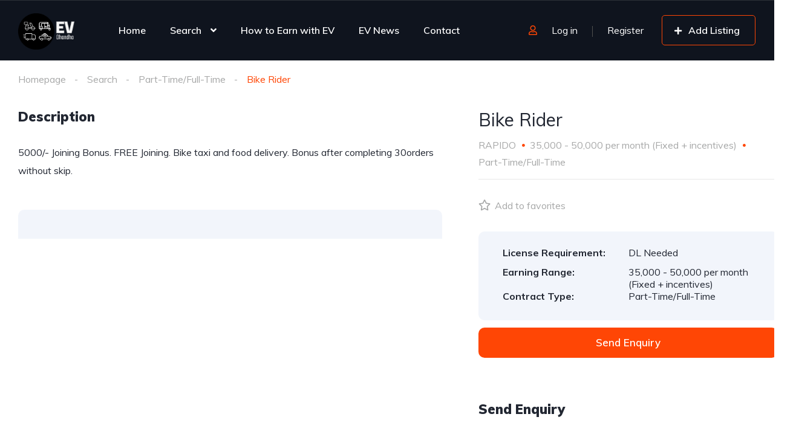

--- FILE ---
content_type: text/html; charset=utf-8
request_url: https://www.google.com/recaptcha/api2/aframe
body_size: 267
content:
<!DOCTYPE HTML><html><head><meta http-equiv="content-type" content="text/html; charset=UTF-8"></head><body><script nonce="HgNnudDpb5AO6b7WZRmp4g">/** Anti-fraud and anti-abuse applications only. See google.com/recaptcha */ try{var clients={'sodar':'https://pagead2.googlesyndication.com/pagead/sodar?'};window.addEventListener("message",function(a){try{if(a.source===window.parent){var b=JSON.parse(a.data);var c=clients[b['id']];if(c){var d=document.createElement('img');d.src=c+b['params']+'&rc='+(localStorage.getItem("rc::a")?sessionStorage.getItem("rc::b"):"");window.document.body.appendChild(d);sessionStorage.setItem("rc::e",parseInt(sessionStorage.getItem("rc::e")||0)+1);localStorage.setItem("rc::h",'1769131417874');}}}catch(b){}});window.parent.postMessage("_grecaptcha_ready", "*");}catch(b){}</script></body></html>

--- FILE ---
content_type: text/css
request_url: https://evdhandha.com/wp-content/uploads/elementor/css/post-19979.css?ver=1768294091
body_size: 1493
content:
.elementor-19979 .elementor-element.elementor-element-c67b745 > .elementor-container{max-width:1468px;}.elementor-19979 .elementor-element.elementor-element-920bd21 > .elementor-element-populated{padding:0px 30px 20px 30px;}.elementor-19979 .elementor-element.elementor-element-85ed0dd > .elementor-container{max-width:1468px;}.elementor-19979 .elementor-element.elementor-element-cfb5452 > .elementor-widget-wrap > .elementor-widget:not(.elementor-widget__width-auto):not(.elementor-widget__width-initial):not(:last-child):not(.elementor-absolute){margin-bottom:0px;}.elementor-19979 .elementor-element.elementor-element-cfb5452 > .elementor-element-populated{padding:0px 24px 0px 30px;}.elementor-19979 .elementor-element.elementor-element-9f0d46a > .elementor-widget-wrap > .elementor-widget:not(.elementor-widget__width-auto):not(.elementor-widget__width-initial):not(:last-child):not(.elementor-absolute){margin-bottom:0px;}.elementor-19979 .elementor-element.elementor-element-9f0d46a > .elementor-element-populated{padding:0px 0px 0px 0px;}.elementor-19979 .elementor-element.elementor-element-106a2b9{--spacer-size:50px;}.elementor-19979 .elementor-element.elementor-element-d7052bd{--divider-border-style:solid;--divider-color:#E8E8E8;--divider-border-width:1px;}.elementor-19979 .elementor-element.elementor-element-d7052bd .elementor-divider-separator{width:100%;}.elementor-19979 .elementor-element.elementor-element-d7052bd .elementor-divider{padding-block-start:12px;padding-block-end:12px;}.elementor-19979 .elementor-element.elementor-element-ac3eb71{--spacer-size:50px;}.elementor-19979 .elementor-element.elementor-element-d5d35c4 > .elementor-widget-container{margin:0px 0px 50px 0px;}.elementor-19979 .elementor-element.elementor-element-d5d35c4{z-index:2;}.elementor-19979 .elementor-element.elementor-element-b60aaf4 > .elementor-container > .elementor-column > .elementor-widget-wrap{align-content:center;align-items:center;}.elementor-19979 .elementor-element.elementor-element-08bde3b > .elementor-widget-wrap > .elementor-widget:not(.elementor-widget__width-auto):not(.elementor-widget__width-initial):not(:last-child):not(.elementor-absolute){margin-bottom:0px;}.elementor-19979 .elementor-element.elementor-element-08bde3b > .elementor-element-populated{padding:0px 0px 0px 0px;}.elementor-19979 .elementor-element.elementor-element-5008bbd > .elementor-element-populated{padding:0px 0px 0px 0px;}.elementor-19979 .elementor-element.elementor-element-373cba3 > .elementor-widget-container{padding:0px 0px 0px 0px;}.elementor-19979 .elementor-element.elementor-element-34dab10{--spacer-size:30px;}.elementor-19979 .elementor-element.elementor-element-2bfc7f6:not(.elementor-motion-effects-element-type-background), .elementor-19979 .elementor-element.elementor-element-2bfc7f6 > .elementor-motion-effects-container > .elementor-motion-effects-layer{background-color:#F2F5FB;}.elementor-19979 .elementor-element.elementor-element-2bfc7f6, .elementor-19979 .elementor-element.elementor-element-2bfc7f6 > .elementor-background-overlay{border-radius:10px 10px 10px 10px;}.elementor-19979 .elementor-element.elementor-element-2bfc7f6{transition:background 0.3s, border 0.3s, border-radius 0.3s, box-shadow 0.3s;}.elementor-19979 .elementor-element.elementor-element-2bfc7f6 > .elementor-background-overlay{transition:background 0.3s, border-radius 0.3s, opacity 0.3s;}.elementor-19979 .elementor-element.elementor-element-328a064 > .elementor-element-populated{padding:25px 40px 18px 40px;}.elementor-19979 .elementor-element.elementor-element-dde0871 .vehica-car-attributes-grid > .vehica-grid__element{padding-right:32px;}.elementor-19979 .elementor-element.elementor-element-dde0871 .vehica-car-attributes-grid{margin-right:-32px;}.elementor-19979 .elementor-element.elementor-element-17b5e58 > .elementor-element-populated{transition:background 0.3s, border 0.3s, border-radius 0.3s, box-shadow 0.3s;padding:25px 40px 18px 40px;}.elementor-19979 .elementor-element.elementor-element-17b5e58 > .elementor-element-populated > .elementor-background-overlay{transition:background 0.3s, border-radius 0.3s, opacity 0.3s;}.elementor-19979 .elementor-element.elementor-element-f7e75de > .elementor-widget-container{margin:18px 0px 12px 0px;}.elementor-19979 .elementor-element.elementor-element-08c4a15 .elementor-button{font-size:17px;font-weight:600;line-height:20px;border-radius:10px 10px 10px 10px;padding:15px 15px 15px 15px;}.elementor-19979 .elementor-element.elementor-element-28834ef .vehica-social-share{justify-content:start;}.elementor-19979 .elementor-element.elementor-element-40b30e5:not(.elementor-motion-effects-element-type-background) > .elementor-widget-wrap, .elementor-19979 .elementor-element.elementor-element-40b30e5 > .elementor-widget-wrap > .elementor-motion-effects-container > .elementor-motion-effects-layer{background-color:#FFFFFF;}.elementor-19979 .elementor-element.elementor-element-40b30e5 > .elementor-element-populated{transition:background 0.3s, border 0.3s, border-radius 0.3s, box-shadow 0.3s;padding:25px 40px 18px 40px;}.elementor-19979 .elementor-element.elementor-element-40b30e5 > .elementor-element-populated > .elementor-background-overlay{transition:background 0.3s, border-radius 0.3s, opacity 0.3s;}.elementor-19979 .elementor-element.elementor-element-754241e > .elementor-widget-container{margin:18px 0px 12px 0px;}.elementor-19979 .elementor-element.elementor-element-d077a1c .elementor-button{font-size:17px;font-weight:600;line-height:20px;border-radius:10px 10px 10px 10px;padding:15px 15px 15px 15px;}.elementor-19979 .elementor-element.elementor-element-d0c94e3 .vehica-social-share{justify-content:start;}.elementor-19979 .elementor-element.elementor-element-5f64666 > .elementor-widget-container{margin:0px 0px 50px 0px;}.elementor-19979 .elementor-element.elementor-element-d1f3be1:not(.elementor-motion-effects-element-type-background), .elementor-19979 .elementor-element.elementor-element-d1f3be1 > .elementor-motion-effects-container > .elementor-motion-effects-layer{background-color:#F2F5FB;}.elementor-19979 .elementor-element.elementor-element-d1f3be1, .elementor-19979 .elementor-element.elementor-element-d1f3be1 > .elementor-background-overlay{border-radius:10px 10px 0px 0px;}.elementor-19979 .elementor-element.elementor-element-d1f3be1{transition:background 0.3s, border 0.3s, border-radius 0.3s, box-shadow 0.3s;margin-top:0px;margin-bottom:1px;}.elementor-19979 .elementor-element.elementor-element-d1f3be1 > .elementor-background-overlay{transition:background 0.3s, border-radius 0.3s, opacity 0.3s;}.elementor-19979 .elementor-element.elementor-element-021c69f > .elementor-widget-wrap > .elementor-widget:not(.elementor-widget__width-auto):not(.elementor-widget__width-initial):not(:last-child):not(.elementor-absolute){margin-bottom:0px;}.elementor-19979 .elementor-element.elementor-element-021c69f > .elementor-element-populated{padding:32px 35px 16px 34px;}.elementor-19979 .elementor-element.elementor-element-5e29033{--spacer-size:50px;}.elementor-19979 .elementor-element.elementor-element-cb7d25a > .elementor-widget-container{margin:0px 0px 50px 0px;}.elementor-19979 .elementor-element.elementor-element-9e6fbe8{width:var( --container-widget-width, 610px );max-width:610px;--container-widget-width:610px;--container-widget-flex-grow:0;}.elementor-19979 .elementor-element.elementor-element-9e6fbe8 > .elementor-widget-container{margin:0px 0px 50px 0px;}.elementor-19979 .elementor-element.elementor-element-4c8e117 > .elementor-widget-container{margin:0px 0px 50px 0px;}.elementor-19979 .elementor-element.elementor-element-54f21c3 > .elementor-widget-wrap > .elementor-widget:not(.elementor-widget__width-auto):not(.elementor-widget__width-initial):not(:last-child):not(.elementor-absolute){margin-bottom:0px;}.elementor-19979 .elementor-element.elementor-element-54f21c3 > .elementor-element-populated{margin:0px 0px 0px 36px;--e-column-margin-right:0px;--e-column-margin-left:36px;padding:0px 30px 0px 0px;}.elementor-19979 .elementor-element.elementor-element-1df0498 > .elementor-container > .elementor-column > .elementor-widget-wrap{align-content:center;align-items:center;}.elementor-19979 .elementor-element.elementor-element-8c61bd1 > .elementor-widget-wrap > .elementor-widget:not(.elementor-widget__width-auto):not(.elementor-widget__width-initial):not(:last-child):not(.elementor-absolute){margin-bottom:0px;}.elementor-19979 .elementor-element.elementor-element-8c61bd1 > .elementor-element-populated{padding:0px 0px 0px 0px;}.elementor-19979 .elementor-element.elementor-element-e13e597{--spacer-size:8px;}.elementor-19979 .elementor-element.elementor-element-0cf5a44{--divider-border-style:solid;--divider-color:#E8E8E8;--divider-border-width:1px;}.elementor-19979 .elementor-element.elementor-element-0cf5a44 .elementor-divider-separator{width:100%;}.elementor-19979 .elementor-element.elementor-element-0cf5a44 .elementor-divider{padding-block-start:14px;padding-block-end:14px;}.elementor-19979 .elementor-element.elementor-element-4f3a65d{--spacer-size:11px;}.elementor-19979 .elementor-element.elementor-element-a507d29{width:auto;max-width:auto;}.elementor-19979 .elementor-element.elementor-element-a507d29 > .elementor-widget-container{margin:0px 0px 4px 0px;}.elementor-19979 .elementor-element.elementor-element-46adf7f .vehica-car-add-to-favorite__wrapper{text-align:left;}.elementor-19979 .elementor-element.elementor-element-46adf7f{width:100%;max-width:100%;align-self:center;}.elementor-19979 .elementor-element.elementor-element-46adf7f > .elementor-widget-container{padding:0px 0px 0px 0px;}.elementor-19979 .elementor-element.elementor-element-4c2e0de{--spacer-size:25px;}.elementor-19979 .elementor-element.elementor-element-0f8a261:not(.elementor-motion-effects-element-type-background), .elementor-19979 .elementor-element.elementor-element-0f8a261 > .elementor-motion-effects-container > .elementor-motion-effects-layer{background-color:#F2F5FB;}.elementor-19979 .elementor-element.elementor-element-0f8a261, .elementor-19979 .elementor-element.elementor-element-0f8a261 > .elementor-background-overlay{border-radius:10px 10px 10px 10px;}.elementor-19979 .elementor-element.elementor-element-0f8a261{transition:background 0.3s, border 0.3s, border-radius 0.3s, box-shadow 0.3s;}.elementor-19979 .elementor-element.elementor-element-0f8a261 > .elementor-background-overlay{transition:background 0.3s, border-radius 0.3s, opacity 0.3s;}.elementor-19979 .elementor-element.elementor-element-7540650 > .elementor-element-populated{padding:25px 40px 18px 40px;}.elementor-19979 .elementor-element.elementor-element-98a431c .vehica-car-attributes-grid > .vehica-grid__element{padding-right:32px;}.elementor-19979 .elementor-element.elementor-element-98a431c .vehica-car-attributes-grid{margin-right:-32px;}.elementor-19979 .elementor-element.elementor-element-a60f194{transition:background 0.3s, border 0.3s, border-radius 0.3s, box-shadow 0.3s;}.elementor-19979 .elementor-element.elementor-element-a60f194 > .elementor-background-overlay{transition:background 0.3s, border-radius 0.3s, opacity 0.3s;}.elementor-19979 .elementor-element.elementor-element-01ceb84 > .elementor-widget-wrap > .elementor-widget:not(.elementor-widget__width-auto):not(.elementor-widget__width-initial):not(:last-child):not(.elementor-absolute){margin-bottom:0px;}.elementor-19979 .elementor-element.elementor-element-01ceb84 > .elementor-element-populated{padding:0px 0px 0px 0px;}.elementor-19979 .elementor-element.elementor-element-25a4c91 > .elementor-widget-container{margin:18px 0px 0px 0px;}.elementor-19979 .elementor-element.elementor-element-5002e53 > .elementor-widget-container{margin:12px 0px 0px 0px;}.elementor-19979 .elementor-element.elementor-element-87f83e4 > .elementor-widget-container{margin:12px 0px 0px 0px;}.elementor-19979 .elementor-element.elementor-element-87f83e4 .elementor-button{font-size:17px;font-weight:600;line-height:20px;border-radius:10px 10px 10px 10px;padding:15px 15px 15px 15px;}.elementor-19979 .elementor-element.elementor-element-5b4984f{--spacer-size:41px;}.elementor-19979 .elementor-element.elementor-element-45d525d{--spacer-size:30px;}.elementor-19979 .elementor-element.elementor-element-a87dae0 .elementor-heading-title{font-size:22px;font-weight:900;line-height:28px;color:#222732;}.elementor-19979 .elementor-element.elementor-element-1d3405f{--spacer-size:70px;}.elementor-19979 .elementor-element.elementor-element-5984b18{width:var( --container-widget-width, 511px );max-width:511px;--container-widget-width:511px;--container-widget-flex-grow:0;}.elementor-19979 .elementor-element.elementor-element-804e4cc > .elementor-container{max-width:1468px;}.elementor-19979 .elementor-element.elementor-element-804e4cc{padding:50px 0px 80px 0px;}.elementor-19979 .elementor-element.elementor-element-028325c > .elementor-widget-wrap > .elementor-widget:not(.elementor-widget__width-auto):not(.elementor-widget__width-initial):not(:last-child):not(.elementor-absolute){margin-bottom:0px;}.elementor-19979 .elementor-element.elementor-element-028325c > .elementor-element-populated{padding:0px 30px 0px 30px;}@media(max-width:1199px){.elementor-19979 .elementor-element.elementor-element-920bd21 > .elementor-element-populated{padding:0px 30px 0px 30px;}.elementor-19979 .elementor-element.elementor-element-cfb5452 > .elementor-element-populated{padding:0px 30px 0px 30px;}.elementor-19979 .elementor-element.elementor-element-106a2b9{--spacer-size:8px;}.elementor-19979 .elementor-element.elementor-element-ac3eb71{--spacer-size:10px;}.elementor-19979 .elementor-element.elementor-element-d5d35c4{width:100%;max-width:100%;}.elementor-19979 .elementor-element.elementor-element-d5d35c4 > .elementor-widget-container{margin:0px 0px 30px 0px;}.elementor-19979 .elementor-element.elementor-element-5008bbd > .elementor-element-populated{margin:0px 0px 0px 30px;--e-column-margin-right:0px;--e-column-margin-left:30px;}.elementor-19979 .elementor-element.elementor-element-373cba3 .vehica-car-add-to-favorite__wrapper{text-align:right;}.elementor-19979 .elementor-element.elementor-element-34dab10{--spacer-size:30px;}.elementor-19979 .elementor-element.elementor-element-2bfc7f6, .elementor-19979 .elementor-element.elementor-element-2bfc7f6 > .elementor-background-overlay{border-radius:10px 10px 10px 10px;}.elementor-19979 .elementor-element.elementor-element-2bfc7f6{margin-top:0px;margin-bottom:50px;}.elementor-19979 .elementor-element.elementor-element-328a064 > .elementor-element-populated{padding:30px 30px 20px 30px;}.elementor-19979 .elementor-element.elementor-element-17b5e58 > .elementor-element-populated{padding:30px 30px 20px 30px;}.elementor-19979 .elementor-element.elementor-element-f7e75de{width:100%;max-width:100%;}.elementor-19979 .elementor-element.elementor-element-f7e75de > .elementor-widget-container{margin:0px 0px 0px 0px;}.elementor-19979 .elementor-element.elementor-element-08c4a15{width:100%;max-width:100%;}.elementor-19979 .elementor-element.elementor-element-08c4a15 > .elementor-widget-container{margin:0px 0px 0px 0px;}.elementor-19979 .elementor-element.elementor-element-40b30e5 > .elementor-element-populated{padding:30px 30px 20px 30px;}.elementor-19979 .elementor-element.elementor-element-754241e{width:100%;max-width:100%;}.elementor-19979 .elementor-element.elementor-element-754241e > .elementor-widget-container{margin:0px 0px 0px 0px;}.elementor-19979 .elementor-element.elementor-element-d077a1c{width:100%;max-width:100%;}.elementor-19979 .elementor-element.elementor-element-d077a1c > .elementor-widget-container{margin:0px 0px 0px 0px;}.elementor-19979 .elementor-element.elementor-element-021c69f > .elementor-element-populated{padding:32px 24px 14px 24px;}.elementor-19979 .elementor-element.elementor-element-5e29033{--spacer-size:50px;}.elementor-19979 .elementor-element.elementor-element-9e6fbe8{width:100%;max-width:100%;}.elementor-19979 .elementor-element.elementor-element-54f21c3 > .elementor-element-populated{margin:0px 30px 0px 30px;--e-column-margin-right:30px;--e-column-margin-left:30px;padding:0px 0px 0px 0px;}.elementor-19979 .elementor-element.elementor-element-0f8a261, .elementor-19979 .elementor-element.elementor-element-0f8a261 > .elementor-background-overlay{border-radius:10px 10px 0px 0px;}.elementor-19979 .elementor-element.elementor-element-7540650 > .elementor-element-populated{padding:30px 30px 20px 30px;}.elementor-19979 .elementor-element.elementor-element-a60f194, .elementor-19979 .elementor-element.elementor-element-a60f194 > .elementor-background-overlay{border-radius:0px 0px 10px 10px;}.elementor-19979 .elementor-element.elementor-element-a60f194{padding:0px 30px 20px 30px;}.elementor-19979 .elementor-element.elementor-element-25a4c91{width:var( --container-widget-width, 50% );max-width:50%;--container-widget-width:50%;--container-widget-flex-grow:0;}.elementor-19979 .elementor-element.elementor-element-25a4c91 > .elementor-widget-container{margin:0px 11px 0px 0px;}.elementor-19979 .elementor-element.elementor-element-87f83e4{width:var( --container-widget-width, 50% );max-width:50%;--container-widget-width:50%;--container-widget-flex-grow:0;}.elementor-19979 .elementor-element.elementor-element-87f83e4 > .elementor-widget-container{margin:0px 0px 0px 11px;}.elementor-19979 .elementor-element.elementor-element-5b4984f{--spacer-size:30px;}.elementor-19979 .elementor-element.elementor-element-45d525d{--spacer-size:20px;}.elementor-19979 .elementor-element.elementor-element-1d3405f{--spacer-size:50px;}.elementor-19979 .elementor-element.elementor-element-5984b18{width:100%;max-width:100%;}.elementor-19979 .elementor-element.elementor-element-804e4cc{padding:59px 0px 59px 0px;}}@media(max-width:899px){.elementor-19979 .elementor-element.elementor-element-c67b745{padding:0px 0px 0px 0px;}.elementor-19979 .elementor-element.elementor-element-920bd21 > .elementor-element-populated{padding:0px 0px 0px 0px;}.elementor-19979 .elementor-element.elementor-element-cfb5452 > .elementor-element-populated{padding:0px 15px 0px 15px;}.elementor-19979 .elementor-element.elementor-element-4766daf > .elementor-widget-container{margin:6px 0px 0px 0px;}.elementor-19979 .elementor-element.elementor-element-106a2b9{--spacer-size:10px;}.elementor-19979 .elementor-element.elementor-element-d7052bd .elementor-divider{padding-block-start:14px;padding-block-end:14px;}.elementor-19979 .elementor-element.elementor-element-ac3eb71{--spacer-size:6px;}.elementor-19979 .elementor-element.elementor-element-d5d35c4 > .elementor-widget-container{margin:0px 0px 20px 0px;}.elementor-19979 .elementor-element.elementor-element-08bde3b{width:100%;}.elementor-19979 .elementor-element.elementor-element-4abef06 > .elementor-widget-container{margin:0px 0px 4px 0px;}.elementor-19979 .elementor-element.elementor-element-4abef06 .vehica-car-price{font-size:35px;line-height:44px;}.elementor-19979 .elementor-element.elementor-element-5008bbd{width:100%;}.elementor-19979 .elementor-element.elementor-element-5008bbd > .elementor-element-populated{margin:0px 0px 0px 0px;--e-column-margin-right:0px;--e-column-margin-left:0px;padding:0px 0px 0px 0px;}.elementor-19979 .elementor-element.elementor-element-373cba3 > .elementor-widget-container{padding:0px 0px 0px 0px;}.elementor-19979 .elementor-element.elementor-element-34dab10{--spacer-size:20px;}.elementor-19979 .elementor-element.elementor-element-2bfc7f6{margin-top:0px;margin-bottom:30px;}.elementor-19979 .elementor-element.elementor-element-328a064 > .elementor-element-populated{padding:20px 20px 20px 20px;}.elementor-19979 .elementor-element.elementor-element-17b5e58 > .elementor-widget-wrap > .elementor-widget:not(.elementor-widget__width-auto):not(.elementor-widget__width-initial):not(:last-child):not(.elementor-absolute){margin-bottom:0px;}.elementor-19979 .elementor-element.elementor-element-17b5e58 > .elementor-element-populated{padding:0px 20px 20px 20px;}.elementor-19979 .elementor-element.elementor-element-f7e75de{width:100%;max-width:100%;}.elementor-19979 .elementor-element.elementor-element-f7e75de > .elementor-widget-container{margin:0px 0px 12px 0px;}.elementor-19979 .elementor-element.elementor-element-08c4a15{width:100%;max-width:100%;}.elementor-19979 .elementor-element.elementor-element-08c4a15 > .elementor-widget-container{margin:0px 0px 40px 0px;}.elementor-19979 .elementor-element.elementor-element-639bd09 > .elementor-widget-container{margin:0px 0px 20px 0px;}.elementor-19979 .elementor-element.elementor-element-28834ef > .elementor-widget-container{padding:0px 0px 20px 0px;}.elementor-19979 .elementor-element.elementor-element-40b30e5 > .elementor-widget-wrap > .elementor-widget:not(.elementor-widget__width-auto):not(.elementor-widget__width-initial):not(:last-child):not(.elementor-absolute){margin-bottom:0px;}.elementor-19979 .elementor-element.elementor-element-40b30e5 > .elementor-element-populated{padding:0px 0px 0px 0px;}.elementor-19979 .elementor-element.elementor-element-754241e{width:100%;max-width:100%;}.elementor-19979 .elementor-element.elementor-element-754241e > .elementor-widget-container{margin:20px 0px 12px 0px;}.elementor-19979 .elementor-element.elementor-element-4d5be8b > .elementor-widget-container{margin:0px 0px 12px 0px;}.elementor-19979 .elementor-element.elementor-element-d077a1c{width:100%;max-width:100%;}.elementor-19979 .elementor-element.elementor-element-d077a1c > .elementor-widget-container{margin:0px 0px 40px 0px;}.elementor-19979 .elementor-element.elementor-element-1ef1857 > .elementor-widget-container{margin:0px 0px 20px 0px;}.elementor-19979 .elementor-element.elementor-element-5f64666 > .elementor-widget-container{margin:0px 0px 40px 0px;}.elementor-19979 .elementor-element.elementor-element-021c69f > .elementor-element-populated{padding:30px 20px 22px 20px;}.elementor-19979 .elementor-element.elementor-element-5e29033{--spacer-size:40px;}.elementor-19979 .elementor-element.elementor-element-cb7d25a > .elementor-widget-container{margin:0px 0px 40px 0px;}.elementor-19979 .elementor-element.elementor-element-9e6fbe8 > .elementor-widget-container{margin:0px 0px 40px 0px;}.elementor-19979 .elementor-element.elementor-element-4c8e117 > .elementor-widget-container{margin:0px 0px 40px 0px;}.elementor-19979 .elementor-element.elementor-element-54f21c3 > .elementor-element-populated{margin:0px 0px 0px 0px;--e-column-margin-right:0px;--e-column-margin-left:0px;padding:0px 15px 0px 15px;}.elementor-19979 .elementor-element.elementor-element-7540650 > .elementor-element-populated{padding:20px 20px 20px 20px;}.elementor-19979 .elementor-element.elementor-element-a60f194{padding:0px 0px 0px 0px;}.elementor-19979 .elementor-element.elementor-element-25a4c91{width:100%;max-width:100%;}.elementor-19979 .elementor-element.elementor-element-25a4c91 > .elementor-widget-container{margin:20px 0px 12px 0px;}.elementor-19979 .elementor-element.elementor-element-87f83e4{width:100%;max-width:100%;}.elementor-19979 .elementor-element.elementor-element-87f83e4 > .elementor-widget-container{margin:0px 0px 0px 0px;}.elementor-19979 .elementor-element.elementor-element-5b4984f{--spacer-size:40px;}.elementor-19979 .elementor-element.elementor-element-45d525d{--spacer-size:30px;}.elementor-19979 .elementor-element.elementor-element-1d3405f{--spacer-size:40px;}.elementor-19979 .elementor-element.elementor-element-804e4cc{padding:40px 0px 40px 0px;}.elementor-19979 .elementor-element.elementor-element-028325c > .elementor-element-populated{padding:0px 15px 0px 15px;}}@media(min-width:900px){.elementor-19979 .elementor-element.elementor-element-cfb5452{width:59%;}.elementor-19979 .elementor-element.elementor-element-54f21c3{width:41%;}}@media(max-width:1199px) and (min-width:900px){.elementor-19979 .elementor-element.elementor-element-cfb5452{width:100%;}.elementor-19979 .elementor-element.elementor-element-328a064{width:50%;}.elementor-19979 .elementor-element.elementor-element-17b5e58{width:50%;}.elementor-19979 .elementor-element.elementor-element-40b30e5{width:50%;}.elementor-19979 .elementor-element.elementor-element-54f21c3{width:100%;}.elementor-19979 .elementor-element.elementor-element-7540650{width:100%;}}